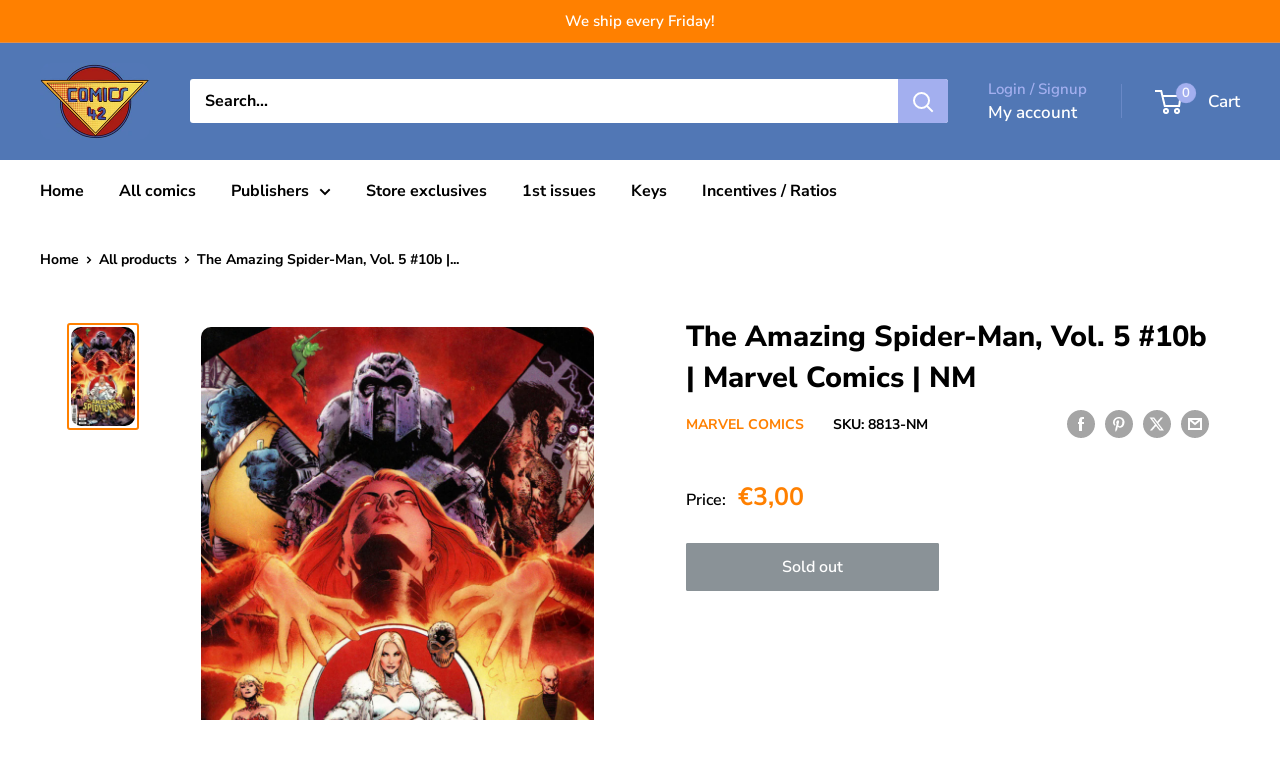

--- FILE ---
content_type: text/javascript
request_url: https://comics42.shop/cdn/shop/t/12/assets/custom.js?v=102476495355921946141695362737
body_size: -775
content:
//# sourceMappingURL=/cdn/shop/t/12/assets/custom.js.map?v=102476495355921946141695362737
